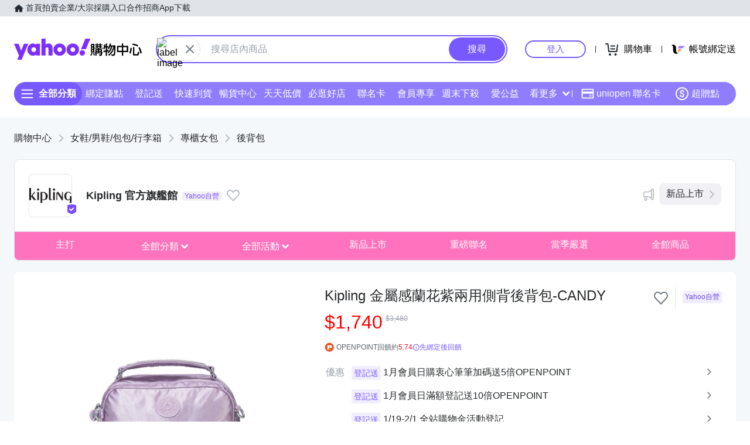

--- FILE ---
content_type: application/javascript; charset=utf-8
request_url: https://bw.scupio.com/ssp/initid.aspx?mode=L&cb=0.02808829391757728&mid=0
body_size: 244
content:
cb({'id':'CBL202601260348025366'});